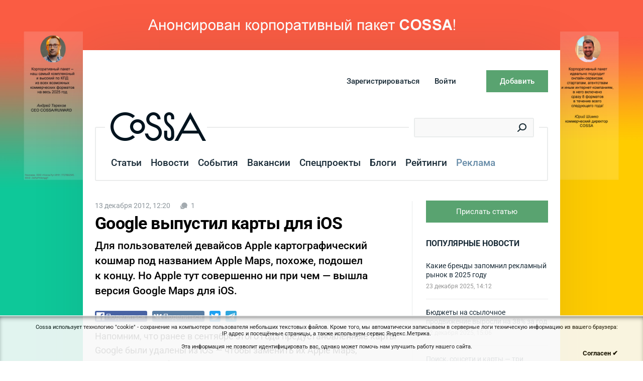

--- FILE ---
content_type: text/html; charset=UTF-8
request_url: https://www.cossa.ru/local/modules/cossa.core/ajax.php
body_size: -119
content:
{"result":2585}